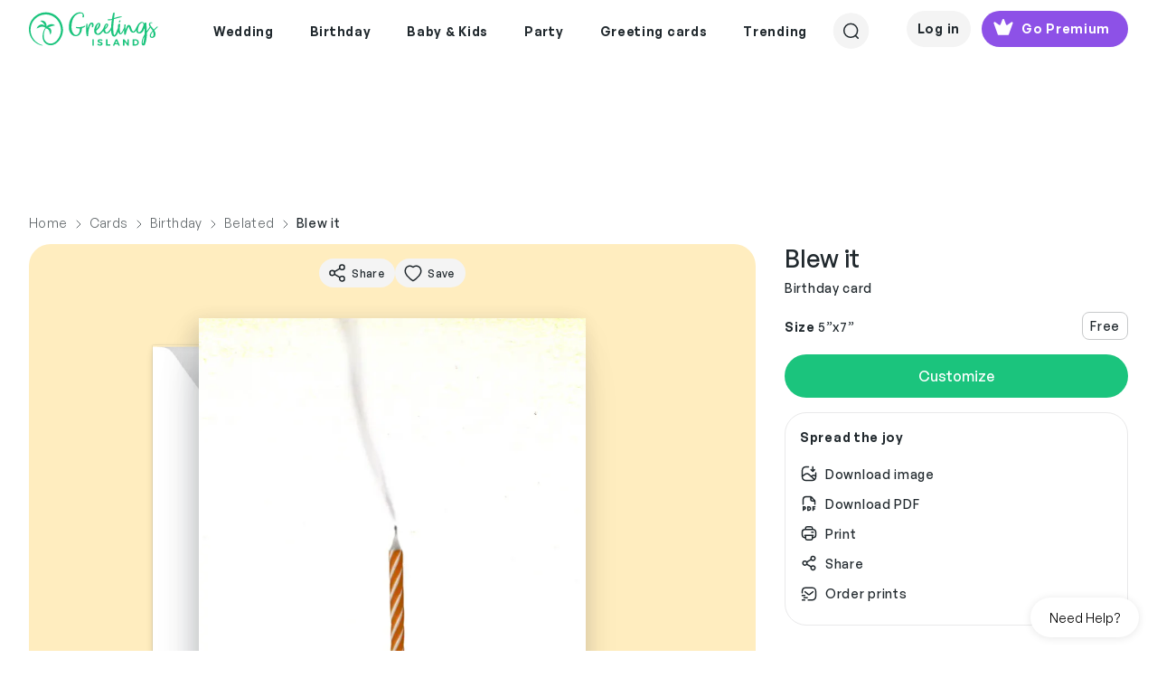

--- FILE ---
content_type: text/javascript
request_url: https://www.greetingsisland.com/bundles/vite/script/assets/EmitterHelper-B0GRMHZn.js
body_size: 142
content:
import{B as t,P as s}from"./index-CEdZH6Uz.js";import{E as i}from"./instance-CZ03bwFA.js";class a extends t{constructor(){super(...arguments),this.name="EmitterHelper"}dependancies(){return[]}setup(){var r;const e=new s;return(r=window.emitter)!=null||(window.emitter=i),e.resolve(),e.promise}get Emitter(){return window.emitter}}export{a as E};


--- FILE ---
content_type: text/javascript
request_url: https://www.greetingsisland.com/bundles/vite/script/assets/PremiumPurchaseDialog-CmQYTNgr.js
body_size: 14964
content:
var Ot=Object.defineProperty,wt=Object.defineProperties;var Dt=Object.getOwnPropertyDescriptors;var tt=Object.getOwnPropertySymbols;var Ct=Object.prototype.hasOwnProperty,bt=Object.prototype.propertyIsEnumerable;var rt=r=>{throw TypeError(r)};var it=(r,t,e)=>t in r?Ot(r,t,{enumerable:!0,configurable:!0,writable:!0,value:e}):r[t]=e,C=(r,t)=>{for(var e in t||(t={}))Ct.call(t,e)&&it(r,e,t[e]);if(tt)for(var e of tt(t))bt.call(t,e)&&it(r,e,t[e]);return r},J=(r,t)=>wt(r,Dt(t));var Be=(r,t,e)=>t.has(r)||rt("Cannot "+e);var d=(r,t,e)=>(Be(r,t,"read from private field"),e?e.call(r):t.get(r)),_=(r,t,e)=>t.has(r)?rt("Cannot add the same private member more than once"):t instanceof WeakSet?t.add(r):t.set(r,e),S=(r,t,e,i)=>(Be(r,t,"write to private field"),i?i.call(r,e):t.set(r,e),e),he=(r,t,e)=>(Be(r,t,"access private method"),e);import{Y as It,M as Tt,Z as Lt,o as M,B as D,U as X,W as B,i as vt,e as q,$ as Ke,y as je,H as Et,G as Pt,S as st,P as Q,k as Rt,n as At,a0 as nt,a1 as ot,a2 as at,X as jt,x as Nt,V as St,a3 as Ut,a4 as Ne,q as ct,m as Mt,a5 as kt,F as xt,a6 as Vt,t as Ht,E as Gt}from"./index-CEdZH6Uz.js";const et=class et{constructor(){this.name="DialogUtil"}static Get(t){let e=this._dialogMap.get(t);return e&&!e.isDisposed?e:null}static GetActive(){return Array.from(this._dialogMap.values()).filter(e=>!e.isDisposed)}static Create(t){var i;(i=this.Get(t))==null||i.dispose();const e=new t;return this._dialogMap.set(t,e),e}};et._dialogMap=new Map;let lt=et;var A,U,k,Ce,be,ie,re,se,Ie,x;const W=class W extends It{constructor(){super();_(this,A);_(this,U);_(this,k,!1);_(this,Ce,!1);_(this,be,!1);_(this,ie,!1);_(this,re,!1);_(this,se,()=>{!d(this,ie)&&!d(this,k)?this.onClosedDialog():d(this,x)||this.reject("dialogue closed")});_(this,Ie);_(this,x,!1)}get isDisposed(){return d(this,ie)}open(e){if(!d(this,re)&&!d(this,ie)){S(this,re,!0);let i;const s=()=>{i==null||i.dispose(),i=null,d(this,re)&&(this.makeReusable({forceNotReusable:!d(this,k)}),S(this,U,new Tt(d(this,A))),d(this,Ce)||d(this,U).show())};d(this,A)?s():i=this.addEventListener(W.Event_RootDefined,s)}return this}makeReusable(e){var i,s,n;S(this,k,!(e!=null&&e.forceNotReusable)),typeof(e==null?void 0:e.hideModalOnOpen)!="undefined"&&S(this,Ce,!!(e!=null&&e.hideModalOnOpen)),typeof(e==null?void 0:e.disableAutoRejectOnDispose)!="undefined"&&S(this,be,!!(e!=null&&e.disableAutoRejectOnDispose)),(i=d(this,A))==null||i.removeEventListener("hidden.bs.modal",d(this,se)),(s=d(this,A))==null||s.addEventListener("hidden.bs.modal",d(this,se)),!d(this,k)&&d(this,x)&&((n=d(this,U))==null||n.hide())}get parent(){return d(this,Ie)}setParent(e){S(this,Ie,e)}get root(){return d(this,A)}get modal(){return d(this,U)}setRoot(e){d(this,A)||(S(this,A,e),this.dispatchEvent(W.Event_RootDefined,{}))}resolve(e,i){var s;(!d(this,x)||d(this,k))&&(S(this,x,!0),this.dispatchEvent(W.Event_ModalComplete,{action:W.ModalCompleteEnum.RESOLVE,target:this,data:e})),!d(this,k)&&!(e!=null&&e.keepModalOpen)&&((s=d(this,U))==null||s.hide())}reject(e,i){(!d(this,x)||d(this,k))&&(S(this,x,!0),this.dispatchEvent(W.Event_ModalComplete,{action:W.ModalCompleteEnum.REJECT,target:this,data:e})),d(this,k)||(d(this,U)?d(this,U).hide():this.dispose())}get isComplete(){return d(this,x)}onClosedDialog(){this.dispose()}dispose(){var e,i,s;S(this,ie,!0),!d(this,be)&&!d(this,x)&&this.reject("dialogue disposed"),super.dispose(),S(this,re,!1),(e=d(this,A))==null||e.removeEventListener("hidden.bs.modal",d(this,se)),(i=d(this,U))==null||i.hide(),S(this,U,null),S(this,se,null),(s=d(this,A))==null||s.remove(),S(this,A,null)}};A=new WeakMap,U=new WeakMap,k=new WeakMap,Ce=new WeakMap,be=new WeakMap,ie=new WeakMap,re=new WeakMap,se=new WeakMap,Ie=new WeakMap,x=new WeakMap;let I=W;(r=>{class t{}r.ModalCompleteEventType=t,(s=>{s.RESOLVE="resolve",s.REJECT="reject"})(r.ModalCompleteEnum||(r.ModalCompleteEnum={}));class e{constructor(){this.DataType=t,this.EventName="BaseModal_ModalCompleteEventType"}}r.Event_ModalComplete=e;class i extends Lt{constructor(){super(...arguments),this.EventName="BaseModal_RootDefinedEventType"}}r.Event_RootDefined=i})(I||(I={}));var $;class Ft extends I{constructor(){super();_(this,$,[])}get container(){return d(this,$)}addItem(e){d(this,$).push(e),e.setParent(this)}getItem(e){return d(this,$).find(i=>i instanceof e)}dispose(){var e;super.dispose(),(e=d(this,$))==null||e.forEach(i=>i==null?void 0:i.dispose()),d(this,$).length=0}}$=new WeakMap;class z extends Ft{constructor(){super(),this._currentStep=0,this._itemSteps=new Map,this.changeStep(1)}get currentStep(){return this._currentStep}changeStep(t){this._currentStep!==t&&this.container.forEach(i=>{this.notifyItemStep(i,t,this._currentStep)}),this._currentStep=t}notifyItemStep(t,e,i){try{const s=this.getItemStepByInstance(t);isNaN(s)||(s===e&&t.dispatchEvent(z.Event_StepStart,{oldStep:i}),s===i&&i!==e&&t.dispatchEvent(z.Event_StepEnd,{newStep:e}))}catch(s){M.error(s)}}changeToModalStep(t){let e=this.getItemStep(t);isNaN(e)||this.changeStep(e)}defineItemStep(t,e){this._itemSteps.set(t,e)}getItemStep(t){var e;return(e=this._itemSteps)!=null&&e.has(t)?this._itemSteps.get(t):NaN}getItemStepByInstance(t){let e=NaN;for(let i of this._itemSteps.keys())if(t instanceof i){e=this._itemSteps.get(i);break}return e}getItemByStep(t){return this.container.find(e=>this.getItemStepByInstance(e)===t)}addItem(t){super.addItem(t),t.makeReusable({disableAutoRejectOnDispose:!0}),this._currentStep===this.getItemStepByInstance(t)&&this.notifyItemStep(t,this._currentStep,NaN)}}(r=>{class t{}r.StepStartType=t;class e{constructor(){this.DataType=t,this.EventName="BaseModal_StepStartType"}}r.Event_StepStart=e;class i{}r.StepEndType=i;class s{constructor(){this.DataType=i,this.EventName="BaseModal_StepEndType"}}r.Event_StepEnd=s})(z||(z={}));var me;class qt extends I{constructor(){super();_(this,me)}open(e){return S(this,me,e),this.activate(),this}activate(){return this._authenticationPromise=window.giAuth.authenticate(C({},d(this,me)?d(this,me):{})).then(()=>this.onAuthenticationComplete(),e=>this.onAuthenticationFailed(e))}onAuthenticationComplete(){this.resolve()}onAuthenticationFailed(e){this.reject(e)}}me=new WeakMap;class Fe extends I{constructor(){super()}setConfig(t){this.config=t}}class pe extends Fe{constructor(){super(),this.addEventListener(z.Event_StepStart,t=>{var s;const e=this.config.selectedPlan;(s=this._authenticationModal)==null||s.dispose();let i=this._authenticationModal=new qt().open({previousStep:"offering modal",offerModalPlanType:e.type});i.activate(),i.addEventListener(I.Event_ModalComplete,async n=>{var u,g;let c;if(n.action===I.ModalCompleteEnum.RESOLVE){let p=D.Get(X);try{await window.giAuth.checkUserEmail(p.getCustomData())}catch(v){c=`checkUserEmail: ${v}`}if(!c){var h=!0;if((u=this.config.templateDetails)!=null&&u.id){var m=await B.Premium_ShouldPayForCard(this.config.templateDetails.id).fetch().requestPromise;m.ok&&(h=(g=await m.json())==null?void 0:g.shouldPay)}this.resolve({alreadyPaid:p.getCustomData().isPremium||!h},I.Event_ModalComplete)}}else c=`authentication: ${n.data}`;c&&(vt()&&console.log(`PremiumAuthenticationModal: Reject - ${c}`),this.reject(c))})})}open(){return this}dispose(){var t;(t=this._authenticationModal)==null||t.dispose(),super.dispose()}}(r=>{class t{}r.Resolve=t})(pe||(pe={}));let dt=!1;function Bt(){dt||(q.addDefintion(V.Offer_PlanSource),q.addDefintion(V.Offer_Source),q.addDefintion(V.Payment_View),q.addDefintion(V.Payment_Purchase),dt=!0)}var fe;(r=>{(n=>{n.Navbar="navbar",n.RemoveWatermark="remove watermark",n.InvitationUpgrade="invitation upgrade",n.CardUpgrade="card upgrade",n.MemberChange="member change",n.MemberCreate="member create",n.Direct="direct"})(r.EnumOfferSource||(r.EnumOfferSource={}));class t extends Ke.Page{constructor(){super(...arguments),this.source=void 0}}r.Offer_Source=t;class e extends Ke.Page{constructor(){super(...arguments),this.source=void 0,this.planType=void 0}}r.Offer_PlanSource=e;class i extends Ke.Page{constructor(){super(...arguments),this.sourceModal=void 0,this.planType=void 0}}r.Payment_View=i;class s extends i{constructor(){super(...arguments),this.paymentMethod=void 0,this.productName=void 0,this.productPrice=void 0,this.isDesignerSeries=void 0}}r.Payment_Complete=s})(fe||(fe={}));var V;(r=>{r.Offer_Source=new je("premium.offer-source",fe.Offer_Source),r.Offer_PlanSource=new je("premium.offer-planSource",fe.Offer_PlanSource),r.Payment_View=new je("premium.payment-view",fe.Payment_View),r.Payment_Purchase=new je("premium.payment-purchase",fe.Payment_Complete)})(V||(V={}));const te=class te{supportsDuration(t){return t&&t.length>0&&!!this.supportedPriceGroups.find(e=>e.includes(t.toLowerCase()))}static getPurchaseTypeFromPlanTypeGroup(t){if(!t)throw new Error("duration must be defined.");return t===te.PURCHASEDURATION_SINGLE?te.PurchaseType.Single:te.PurchaseType.Subscription}};te.PURCHASEDURATION_SINGLE="single",te.PURCHASEDURATION_SUBSCRIPTION="monthlyyearly";let T=te;(r=>{(i=>{i.Subscription="subscription",i.Single="single"})(r.PurchaseType||(r.PurchaseType={}));class t{}r.PurchaseRequestDto=t;class e{}r.PurchaseSubmitDataDto=e})(T||(T={}));const ut={ON_SELECTION:"onSelection",ON_LOGIN_CLICK:"onLoginClick"},Kt={CLOSED:"closed"};var xe,Ve;class ze extends Fe{constructor(){super();_(this,xe,e=>{e.detail!==Kt.CLOSED?(this.config.selectedPlan=this.config.planDetails.find(i=>i.type==e.detail),this.config.purchaseType=T.getPurchaseTypeFromPlanTypeGroup(this.config.selectedPlan.type),D.OnInitialized(Pt,i=>{i.triggerSelectPromotion({items:[{item_list_id:this.config.selectedPlan.duration,promotion_id:this.config.openOptions.source}]})}),q.publish(V.Offer_PlanSource,"Offering modal continue click",{source:this.config.openOptions.source,planType:this.config.selectedPlan.type}),this.resolve()):this.reject("offerModal closed")});_(this,Ve,e=>{this.resolve({jumpToLogin:!0}),q.publish(V.Offer_Source,"Offering modal login click",{source:this.config.openOptions.source})});this.addEventListener(I.Event_RootDefined,()=>this.onRootDefined()),this.addEventListener(z.Event_StepStart,()=>this.onStepStart())}get dialogElement(){return this.root.querySelector("#offer-modal-dialog")}get offerModalElement(){return this.dialogElement.querySelector("vwc-offer-modal")}onRootDefined(){try{window.customElements.whenDefined("vwc-offer-modal").then(e=>{const i=Et(` <style>
                        @media only screen and (max-width: 767px) {
                            .plan { margin-top:0 !important; }
                        }
                    </style>`);this.offerModalElement.addEventListener(ut.ON_SELECTION,d(this,xe)),this.offerModalElement.addEventListener(ut.ON_LOGIN_CLICK,d(this,Ve)),this.offerModalElement.shadowRoot.appendChild(i)})}catch(e){this.reject(e)}}onStepStart(){q.publish(V.Offer_Source,"Offering modal view",{source:this.config.openOptions.source})}}xe=new WeakMap,Ve=new WeakMap;class zt extends D{constructor(){super(...arguments),this.name="BluesnapScriptLoader"}dependancies(){return[st]}setup(){let t=new Q;return D.Get(st).getOrLoadWithRetry({path:document.querySelector("#bsDomain").value+"web-sdk/5/bluesnap.js",attempts:3,retryDelay:1e3,overwrite:!0}).then(()=>t.resolve()).catch(i=>t.reject(i)),t.promise}}var Te,Le,Re,ge,K,We,Ue;const He=class He extends T{constructor(){super(...arguments);_(this,K);_(this,Te);_(this,Le);_(this,Re);_(this,ge)}get provider(){return He.PROVIDER_ID}get supportedPriceGroups(){return[T.PURCHASEDURATION_SINGLE,T.PURCHASEDURATION_SUBSCRIPTION]}async config(){var e;try{let i=this.initState;if(!(i!=null&&i.initialized))i&&(this.initState.loading=!1,(e=this.initState.request)==null||e.abortController.abort());else return!0;if(i=this.initState={loading:!0,request:null,initialized:!1},await D.GetOrAdd(zt).initPromise,i.loading){let n=await(i.request=B.Premium_GetHostedFieldsToken.fetch()).requestPromise;const{success:c,token:h}=await n.json();if(c){S(this,Te,h);const u=(()=>{const g=(p,v)=>{this.getField(p).classList.toggle("hosted-field-focus",v)};return{token:h,"3DS":!0,onFieldEventHandler:{onFocus:p=>{g(p,!0),this.processError({tagId:p,clear:!0})},onBlur:p=>{g(p,!1)},onError:(p,v,w,Y,G)=>{var b;g(p,!1),this.processError({tagId:p,error:w}),(b=D.Get(Rt))==null||b.getLogger(At.Premium).addBreadbcrumb({category:"bluesnap",message:"Bluesnap: onFieldHandler: onError",data:{tagId:p,errorCode:v,errorDescription:w,eventOrigin:Y,updateAccessibilityError:G}})},onType:()=>{},onValid:p=>{g(p,!1),this.processError({tagId:p})}},style:{input:{"font-size":"1em","font-family":"Arial",color:"#181819"},":focus":{color:"#181819"},span:{"line-height":"1.8"},"::placeholder":{"font-style":"italic",color:"#606062"}},ccnPlaceHolder:"1111 2222 3333 4444",cvvPlaceHolder:"123",expPlaceHolder:"MM/YY",expDropDownSelector:!1}})();return window.bluesnap.hostedPaymentFieldsCreate(u),!0}else throw new Error("can't get token")}}catch(i){M.error(i)}return!1}get targetElement(){return d(this,Re)}get allFields(){var e;return(e=d(this,Le))!=null?e:S(this,Le,Array.from(this.targetElement.querySelectorAll("[data-bluesnap]")))}get allTags(){return this.allFields.map(e=>e.dataset.bluesnap).filter(e=>!!e)}getField(e){return this.allFields.find(i=>i.dataset.bluesnap==e)}getFieldError(e){return this.targetElement.querySelector("#"+e+"-error")}processError({tagId:e,error:i,clear:s}){var u,g,p;const n=this.getField(e),c="hosted-field-valid",h="hosted-field-invalid";n.classList.toggle(c,!i&&!s),n.classList.toggle(h,!!i&&!s);const m=this.getFieldError(e);if(m.style.display=i?"":"none",i)(u=d(this,ge))==null||u.call(this,!i);else{const v=(g=this.allTags)==null?void 0:g.find(w=>w===e?!1:this.getField(w).classList.contains(h));(p=d(this,ge))==null||p.call(this,!v)}}start(e){S(this,ge,e.validation),S(this,Re,e.target),he(this,K,Ue).call(this,!0),this.config()}processPayment(e,i){const s=new Q;if(e.isUpgrade)B.Premium_PaymentComplete({purchaseType:e.purchaseType,id:e.id,additionalData:e.additionalData}).fetch().requestPromise.then(async n=>{var c;if(n.status<400)s.resolve(await n.json());else{let h="";try{h=(c=await(n==null?void 0:n.json()))==null?void 0:c.message}catch(m){M.error(m)}throw new Error(`request failed: ${h}`)}}).catch(n=>s.reject(n));else if(!he(this,K,Ue).call(this))s.reject();else{const n={amount:e.price,currency:e.currency};try{window.bluesnap.hostedPaymentFieldsSubmitData(({cardData:c,error:h})=>{if(h){let m="";h.forEach(u=>{u.tagId?this.processError({tagId:u.tagId,error:u.errorDescription}):m+=u.errorDescription}),s.reject(m.length>0?m:null)}else{const{firstName:m,lastName:u}=he(this,K,We).call(this);B.Premium_PaymentComplete({paymentProvider:this.provider,purchaseType:e.purchaseType,id:e.id,paymentToken:JSON.stringify({token:d(this,Te),firstName:m,lastName:u}),additionalData:e.additionalData}).fetch().requestPromise.then(async g=>{var p;if(g.status<400)s.resolve(await g.json());else{let v="";try{v=(p=await(g==null?void 0:g.json()))==null?void 0:p.message}catch(w){M.error(w)}throw new Error(`request failed: ${v}`)}}).catch(g=>s.reject(g))}},n)}catch(c){M.error(c),s.reject("Not yet initialized please wait.")}}return s.promise}dispose(){var e;this.initState&&(this.initState.initialized=!1,this.initState.loading=!1,(e=this.initState.request)==null||e.abortController.abort()),this.initState=null}};Te=new WeakMap,Le=new WeakMap,Re=new WeakMap,ge=new WeakMap,K=new WeakSet,We=function(){var n;const e=this.targetElement.querySelector("input#name"),i=((n=e==null?void 0:e.value)!=null?n:"").replace(/\s+/g," ");e.value=i;let s=i.trim().split(/\s+/);if(s.length>1){let c=s[s.length-1];return s.length--,{firstName:s.join(" "),lastName:c,valid:!0,element:e}}return{valid:!1,element:e}},Ue=function(e){const i=he(this,K,We).call(this);return i.valid?!0:(i.element.onblur=()=>he(this,K,Ue).call(this),i.element.onfocus=()=>this.processError({tagId:"name"}),this.processError({tagId:"name",error:e?null:"invalid"}),!1)},He.PROVIDER_ID="bluesnap";let Me=He;var ye;const Ge=class Ge extends T{constructor(){super(...arguments);_(this,ye)}start(e){}dispose(){var e;(e=d(this,ye))==null||e.close(),S(this,ye,null)}get provider(){return Ge.PROVIDER_ID}get supportedPriceGroups(){return[T.PURCHASEDURATION_SINGLE,T.PURCHASEDURATION_SUBSCRIPTION]}processPayment(e,i){const s=new Q;try{const n=S(this,ye,window.open("","Payment Dialog","width=500, height=500, menubar=no, toolbar=no"));if(n)n.document.documentElement.innerHTML=nt("Opening Paypal...",{color:"#0084B4"}),B.Premium_RequestExternalAuthorization(J(C({},e),{paymentProvider:this.provider})).fetch().requestPromise.then(c=>c.json()).then(c=>{c.success?(n.document.location=c.url,window.paymentCompleted=h=>{h.success?s.resolve(h):s.reject(h.message)}):n.document.documentElement.innerHTML=nt(`Paypal: Error <br /><small>${c.message}</small>`,{color:"#0084B4"})}).catch(c=>s.reject(c));else throw new Error("Pop-up couldn't be opened")}catch(n){s.reject(n)}return s.promise}};ye=new WeakMap,Ge.PROVIDER_ID="paypal";let $e=Ge;function ht(r,t,e,i,s,n,c){try{var h=r[n](c),m=h.value}catch(u){return void e(u)}h.done?t(m):Promise.resolve(m).then(i,s)}function Yt(r){return function(){var t=this,e=arguments;return new Promise(function(i,s){var n=r.apply(t,e);function c(m){ht(n,i,s,c,h,"next",m)}function h(m){ht(n,i,s,c,h,"throw",m)}c(void 0)})}}function Jt(r,t,e){return(t=Zt(t))in r?Object.defineProperty(r,t,{value:e,enumerable:!0,configurable:!0,writable:!0}):r[t]=e,r}function pt(r,t){var e=Object.keys(r);if(Object.getOwnPropertySymbols){var i=Object.getOwnPropertySymbols(r);t&&(i=i.filter(function(s){return Object.getOwnPropertyDescriptor(r,s).enumerable})),e.push.apply(e,i)}return e}function Ze(r){for(var t=1;t<arguments.length;t++){var e=arguments[t]!=null?arguments[t]:{};t%2?pt(Object(e),!0).forEach(function(i){Jt(r,i,e[i])}):Object.getOwnPropertyDescriptors?Object.defineProperties(r,Object.getOwnPropertyDescriptors(e)):pt(Object(e)).forEach(function(i){Object.defineProperty(r,i,Object.getOwnPropertyDescriptor(e,i))})}return r}function _t(r,t){if(r==null)return{};var e,i,s=Wt(r,t);if(Object.getOwnPropertySymbols){var n=Object.getOwnPropertySymbols(r);for(i=0;i<n.length;i++)e=n[i],t.includes(e)||{}.propertyIsEnumerable.call(r,e)&&(s[e]=r[e])}return s}function Wt(r,t){if(r==null)return{};var e={};for(var i in r)if({}.hasOwnProperty.call(r,i)){if(t.includes(i))continue;e[i]=r[i]}return e}function Xe(){Xe=function(){return t};var r,t={},e=Object.prototype,i=e.hasOwnProperty,s=Object.defineProperty||function(o,a,l){o[a]=l.value},n=typeof Symbol=="function"?Symbol:{},c=n.iterator||"@@iterator",h=n.asyncIterator||"@@asyncIterator",m=n.toStringTag||"@@toStringTag";function u(o,a,l){return Object.defineProperty(o,a,{value:l,enumerable:!0,configurable:!0,writable:!0}),o[a]}try{u({},"")}catch(o){u=function(a,l,y){return a[l]=y}}function g(o,a,l,y){var f=a&&a.prototype instanceof E?a:E,P=Object.create(f.prototype),O=new le(y||[]);return s(P,"_invoke",{value:ce(o,l,O)}),P}function p(o,a,l){try{return{type:"normal",arg:o.call(a,l)}}catch(y){return{type:"throw",arg:y}}}t.wrap=g;var v="suspendedStart",w="suspendedYield",Y="executing",G="completed",b={};function E(){}function j(){}function H(){}var ve={};u(ve,c,function(){return this});var ne=Object.getPrototypeOf,oe=ne&&ne(ne(de([])));oe&&oe!==e&&i.call(oe,c)&&(ve=oe);var N=H.prototype=E.prototype=Object.create(ve);function Ee(o){["next","throw","return"].forEach(function(a){u(o,a,function(l){return this._invoke(a,l)})})}function ae(o,a){function l(f,P,O,L){var R=p(o[f],o,P);if(R.type!=="throw"){var ue=R.arg,Se=ue.value;return Se&&typeof Se=="object"&&i.call(Se,"__await")?a.resolve(Se.__await).then(function(ee){l("next",ee,O,L)},function(ee){l("throw",ee,O,L)}):a.resolve(Se).then(function(ee){ue.value=ee,O(ue)},function(ee){return l("throw",ee,O,L)})}L(R.arg)}var y;s(this,"_invoke",{value:function(f,P){function O(){return new a(function(L,R){l(f,P,L,R)})}return y=y?y.then(O,O):O()}})}function ce(o,a,l){var y=v;return function(f,P){if(y===Y)throw Error("Generator is already running");if(y===G){if(f==="throw")throw P;return{value:r,done:!0}}for(l.method=f,l.arg=P;;){var O=l.delegate;if(O){var L=Ae(O,l);if(L){if(L===b)continue;return L}}if(l.method==="next")l.sent=l._sent=l.arg;else if(l.method==="throw"){if(y===v)throw y=G,l.arg;l.dispatchException(l.arg)}else l.method==="return"&&l.abrupt("return",l.arg);y=Y;var R=p(o,a,l);if(R.type==="normal"){if(y=l.done?G:w,R.arg===b)continue;return{value:R.arg,done:l.done}}R.type==="throw"&&(y=G,l.method="throw",l.arg=R.arg)}}}function Ae(o,a){var l=a.method,y=o.iterator[l];if(y===r)return a.delegate=null,l==="throw"&&o.iterator.return&&(a.method="return",a.arg=r,Ae(o,a),a.method==="throw")||l!=="return"&&(a.method="throw",a.arg=new TypeError("The iterator does not provide a '"+l+"' method")),b;var f=p(y,o.iterator,a.arg);if(f.type==="throw")return a.method="throw",a.arg=f.arg,a.delegate=null,b;var P=f.arg;return P?P.done?(a[o.resultName]=P.value,a.next=o.nextLoc,a.method!=="return"&&(a.method="next",a.arg=r),a.delegate=null,b):P:(a.method="throw",a.arg=new TypeError("iterator result is not an object"),a.delegate=null,b)}function qe(o){var a={tryLoc:o[0]};1 in o&&(a.catchLoc=o[1]),2 in o&&(a.finallyLoc=o[2],a.afterLoc=o[3]),this.tryEntries.push(a)}function Pe(o){var a=o.completion||{};a.type="normal",delete a.arg,o.completion=a}function le(o){this.tryEntries=[{tryLoc:"root"}],o.forEach(qe,this),this.reset(!0)}function de(o){if(o||o===""){var a=o[c];if(a)return a.call(o);if(typeof o.next=="function")return o;if(!isNaN(o.length)){var l=-1,y=function f(){for(;++l<o.length;)if(i.call(o,l))return f.value=o[l],f.done=!1,f;return f.value=r,f.done=!0,f};return y.next=y}}throw new TypeError(typeof o+" is not iterable")}return j.prototype=H,s(N,"constructor",{value:H,configurable:!0}),s(H,"constructor",{value:j,configurable:!0}),j.displayName=u(H,m,"GeneratorFunction"),t.isGeneratorFunction=function(o){var a=typeof o=="function"&&o.constructor;return!!a&&(a===j||(a.displayName||a.name)==="GeneratorFunction")},t.mark=function(o){return Object.setPrototypeOf?Object.setPrototypeOf(o,H):(o.__proto__=H,u(o,m,"GeneratorFunction")),o.prototype=Object.create(N),o},t.awrap=function(o){return{__await:o}},Ee(ae.prototype),u(ae.prototype,h,function(){return this}),t.AsyncIterator=ae,t.async=function(o,a,l,y,f){f===void 0&&(f=Promise);var P=new ae(g(o,a,l,y),f);return t.isGeneratorFunction(a)?P:P.next().then(function(O){return O.done?O.value:P.next()})},Ee(N),u(N,m,"Generator"),u(N,c,function(){return this}),u(N,"toString",function(){return"[object Generator]"}),t.keys=function(o){var a=Object(o),l=[];for(var y in a)l.push(y);return l.reverse(),function f(){for(;l.length;){var P=l.pop();if(P in a)return f.value=P,f.done=!1,f}return f.done=!0,f}},t.values=de,le.prototype={constructor:le,reset:function(o){if(this.prev=0,this.next=0,this.sent=this._sent=r,this.done=!1,this.delegate=null,this.method="next",this.arg=r,this.tryEntries.forEach(Pe),!o)for(var a in this)a.charAt(0)==="t"&&i.call(this,a)&&!isNaN(+a.slice(1))&&(this[a]=r)},stop:function(){this.done=!0;var o=this.tryEntries[0].completion;if(o.type==="throw")throw o.arg;return this.rval},dispatchException:function(o){if(this.done)throw o;var a=this;function l(R,ue){return P.type="throw",P.arg=o,a.next=R,ue&&(a.method="next",a.arg=r),!!ue}for(var y=this.tryEntries.length-1;y>=0;--y){var f=this.tryEntries[y],P=f.completion;if(f.tryLoc==="root")return l("end");if(f.tryLoc<=this.prev){var O=i.call(f,"catchLoc"),L=i.call(f,"finallyLoc");if(O&&L){if(this.prev<f.catchLoc)return l(f.catchLoc,!0);if(this.prev<f.finallyLoc)return l(f.finallyLoc)}else if(O){if(this.prev<f.catchLoc)return l(f.catchLoc,!0)}else{if(!L)throw Error("try statement without catch or finally");if(this.prev<f.finallyLoc)return l(f.finallyLoc)}}}},abrupt:function(o,a){for(var l=this.tryEntries.length-1;l>=0;--l){var y=this.tryEntries[l];if(y.tryLoc<=this.prev&&i.call(y,"finallyLoc")&&this.prev<y.finallyLoc){var f=y;break}}f&&(o==="break"||o==="continue")&&f.tryLoc<=a&&a<=f.finallyLoc&&(f=null);var P=f?f.completion:{};return P.type=o,P.arg=a,f?(this.method="next",this.next=f.finallyLoc,b):this.complete(P)},complete:function(o,a){if(o.type==="throw")throw o.arg;return o.type==="break"||o.type==="continue"?this.next=o.arg:o.type==="return"?(this.rval=this.arg=o.arg,this.method="return",this.next="end"):o.type==="normal"&&a&&(this.next=a),b},finish:function(o){for(var a=this.tryEntries.length-1;a>=0;--a){var l=this.tryEntries[a];if(l.finallyLoc===o)return this.complete(l.completion,l.afterLoc),Pe(l),b}},catch:function(o){for(var a=this.tryEntries.length-1;a>=0;--a){var l=this.tryEntries[a];if(l.tryLoc===o){var y=l.completion;if(y.type==="throw"){var f=y.arg;Pe(l)}return f}}throw Error("illegal catch attempt")},delegateYield:function(o,a,l){return this.delegate={iterator:de(o),resultName:a,nextLoc:l},this.method==="next"&&(this.arg=r),b}},t}function $t(r,t){if(typeof r!="object"||!r)return r;var e=r[Symbol.toPrimitive];if(e!==void 0){var i=e.call(r,t);if(typeof i!="object")return i;throw new TypeError("@@toPrimitive must return a primitive value.")}return(t==="string"?String:Number)(r)}function Zt(r){var t=$t(r,"string");return typeof t=="symbol"?t:t+""}var De={CLASSIC:"classic",V1:"v1"},Xt=De.V1,Qt="https://cdn.paddle.com/paddle/paddle.js",ei="https://cdn.paddle.com/paddle/v2/paddle.js",ti={url:Qt},ii={url:ei};function ri(r){return document.querySelector('script[src="'.concat(r,'"]'))||void 0}function si(r){var t=document.createElement("script");t.src=r;var e=document.head||document.body;if(!e)throw new Error("Cannot inject Paddle.js. It needs a <head> or <body> element.");return e.appendChild(t),t}var Ye={classic:void 0,v1:void 0},ni={classic:"PaddleClassic",v1:"PaddleBillingV1"};function oi(r){var t,e=(t=ai(r))===null||t===void 0?void 0:t.url;if(e){var i=Ye[r],s=ni[r];return i!==void 0?i:(Ye[r]=new Promise(function(n,c){if(typeof window=="undefined"){n(void 0);return}if(window[s]){n(window[s]);return}try{var h=ri(e);h||(h=si(e)),h.addEventListener("load",function(){window[s]?n(window[s]):c(new Error("Paddle.js not available"))}),h.addEventListener("error",function(){c(new Error("Failed to load Paddle.js - ".concat(r)))})}catch(m){c(m);return}}),Ye[r])}}function ai(r){if(r===De.CLASSIC)return ti;if(r===De.V1)return ii;console.error("[Paddle] Unknown Paddle Version")}var ci=["environment","version"],li=["environment","version"];function di(r,t){var e=r.environment;r.version;var i=_t(r,ci);try{e&&t.Environment.set(e),t.Initialized?t.Update(Ze({},i)):t.Initialize(Ze({},i))}catch(s){console.warn("[Paddle] Paddle Initialization failed. Please check the inputs",s)}}function ui(r,t){var e=r.environment;r.version;var i=_t(r,li);try{e&&t.Environment.set(e),t.Setup(Ze({},i))}catch(s){console.warn("[Paddle] Paddle Initialization failed. Please check the inputs",s)}}var F;(function(r){r.CHECKOUT_LOADED="checkout.loaded",r.CHECKOUT_CLOSED="checkout.closed",r.CHECKOUT_UPDATED="checkout.updated",r.CHECKOUT_COMPLETED="checkout.completed",r.CHECKOUT_ERROR="checkout.error",r.CHECKOUT_FAILED="checkout.failed",r.CHECKOUT_ITEMS_UPDATED="checkout.items.updated",r.CHECKOUT_ITEMS_REMOVED="checkout.items.removed",r.CHECKOUT_CUSTOMER_CREATED="checkout.customer.created",r.CHECKOUT_CUSTOMER_UPDATED="checkout.customer.updated",r.CHECKOUT_CUSTOMER_REMOVED="checkout.customer.removed",r.CHECKOUT_PAYMENT_SELECTED="checkout.payment.selected",r.CHECKOUT_PAYMENT_INITIATED="checkout.payment.initiated",r.CHECKOUT_PAYMENT_FAILED="checkout.payment.failed",r.CHECKOUT_DISCOUNT_APPLIED="checkout.discount.applied",r.CHECKOUT_DISCOUNT_REMOVED="checkout.discount.removed"})(F||(F={}));var ft;(function(r){r.DAY="day",r.WEEK="week",r.MONTH="month",r.YEAR="year"})(ft||(ft={}));var mt;(function(r){r.ALIPAY="alipay",r.APPLE_PAY="apple-pay",r.CARD="card",r.GOOGLE_PAY="google-pay",r.IDEAL="ideal",r.PAYPAL="paypal",r.WIRE_TRANSFER="wire-transfer",r.NONE="none"})(mt||(mt={}));var gt;(function(r){r.AMERICAN_EXPRESS="american_express",r.DINERS_CLUB="diners_club",r.DISCOVER="discover",r.JCB="jcb",r.MADA="mada",r.MAESTRO="maestro",r.MASTER_CARD="mastercard",r.UNION_PAY="union_pay",r.VISA="visa",r.UNKNOWN="unknown"})(gt||(gt={}));var yt;(function(r){r.DRAFT="draft",r.READY="ready",r.COMPLETED="completed",r.BILLED="billed",r.canceled="canceled",r.PAST_DUE="past_due"})(yt||(yt={}));function hi(r){return Qe.apply(this,arguments)}function Qe(){return Qe=Yt(Xe().mark(function r(t){var e,i;return Xe().wrap(function(n){for(;;)switch(n.prev=n.next){case 0:return e=(t==null?void 0:t.version)||Xt,n.next=3,oi(e);case 3:if(i=n.sent,!i){n.next=9;break}return t&&(e===De.V1?di(t,i):e===De.CLASSIC&&ui(t,i)),n.abrupt("return",i);case 9:return console.error("[Paddle] Error Loading Paddle"),n.abrupt("return");case 11:case"end":return n.stop()}},r)})),Qe.apply(this,arguments)}const pi={displayMode:"inline",allowLogout:!1,theme:"light",frameTarget:"paddle-checkout-container",frameStyle:"width: 100%; background-color: transparent; border: none;",showAddDiscounts:!1};class fi{constructor(t){var s,n,c;this._isDisposed=!1,this._loaded=new Q,this._complete=new Q,this._config=t,t.token=(s=t.token)!=null?s:document.querySelector("#paddleToken").value;const e=D.Get(X),i={id:(n=e==null?void 0:e.getCustomData())==null?void 0:n.paddleCustomerId,email:(c=e==null?void 0:e.getCookieData())==null?void 0:c.email};this._initialize=hi(C({token:t.token,eventCallback:h=>{var m,u,g,p;vt()&&console.info(`Paddle Event Triggered (Disposed: ${this._isDisposed})`,h),this._isDisposed||(!this._loaded.isComplete&&[F.CHECKOUT_LOADED,F.CHECKOUT_ERROR,F.CHECKOUT_FAILED].includes(h.name)&&this._loaded.resolve(),[F.CHECKOUT_COMPLETED].includes(h.name)&&((m=this._complete)==null||m.resolve(h),(u=this._initialize)==null||u.then(v=>v==null?void 0:v.Checkout.close()).catch(()=>{})),[F.CHECKOUT_FAILED].includes(h.name)&&((g=this._complete)==null||g.reject(h)),(p=t.onCheckoutEvent)==null||p.call(t,h))},pwCustomer:i,debug:ot()!==at.PRODUCTION},ot()!==at.PRODUCTION?{environment:"sandbox"}:{})),jt()&&console.info("Paddle: Initializing",this._initialize.then(()=>{}))}get OnLoaded(){return this._loaded.promise}get OnComplete(){return this._complete.promise}get isDisposed(){return this._isDisposed}async open(t){var e;try{this._openConfig=t;let i=D.GetOrAdd(Nt).getKey("paddle-onepage-2"),s=await this.getCustomerData();const n=D.Get(X).getCookieData(),c=C({settings:J(C(C({},pi),(e=t.overrideSettings)!=null?e:{}),{variant:i=="one-page"?"one-page":"multi-page"})},t.transactionId?{transactionId:t.transactionId}:{customer:s,items:[{priceId:t.priceId,quantity:1}],customData:C({userId:n.user_id},t.customData?t.customData:{})});(await this._initialize).Checkout.open(c)}catch(i){throw this._loaded.isComplete||this._loaded.reject(i),this._complete.reject(i),i}}async getCustomerData(){var s,n;let t,e=this._openConfig;if(e.autoloadCustomer){var i;if(i=await B.Premium_PaddleCustomer.fetch().requestPromise.then(c=>c.json()).catch(()=>null),i)this._openConfig=e=J(C({},e),{autoloadCustomer:!1,customerId:i.customerId,addressId:i.addressId});else{const c=D.Get(X).getCookieData();let h=((n=(s=D.Get(St))==null?void 0:s.data)==null?void 0:n.countryCode)||"US";this._openConfig=e=J(C({},e),{autoloadCustomer:!1,email:c==null?void 0:c.email,countryCode:h})}}return e.customerId&&e.addressId?t={id:e.customerId,address:{id:e.addressId}}:e.email&&(t={email:e.email},e.countryCode&&(t.address={countryCode:e.countryCode})),t}getPricePreview(){var t;return(t=this._initialize)==null?void 0:t.then(e=>{var i;return e==null?void 0:e.PricePreview(C({items:[{priceId:(i=this._openConfig)==null?void 0:i.priceId,quantity:1}]},this.getCustomerData())).then(s=>{var n,c;return(c=(n=s==null?void 0:s.data.details.lineItems)==null?void 0:n[0])==null?void 0:c.formattedTotals.total})})}dispose(){var t;if(!this._isDisposed){if(this._isDisposed=!0,(t=this._initialize)==null||t.then(e=>{if(!e)return;e.Checkout.close()}),this._initialize=null,this._loaded&&!this._loaded.isComplete)try{this._loaded.reject("disposed")}catch(e){M.error(e)}if(this._complete&&!this._complete.isComplete)try{this._complete.reject("disposed")}catch(e){M.error(e)}this._loaded=null,this._complete=null,this._config=null,this._openConfig=null}}}const we=class we extends T{get provider(){return we.PROVIDER_ID}get supportedPriceGroups(){return[T.PURCHASEDURATION_SUBSCRIPTION]}async start(t){const e=new Q;try{let i=!1;this.paddleHelper=new fi({onCheckoutEvent:s=>{var n;F.CHECKOUT_COMPLETED===s.name&&(i=!0),F.CHECKOUT_CLOSED===s.name&&!i&&((n=t==null?void 0:t.onClosed)==null||n.call(t))}}),this.paddleHelper.OnLoaded.then(e.resolve,e.reject)}catch(i){e.reject(i)}return e.promise}async processPayment(t,e){var s,n;const i=new Q;if(t.isUpgrade)e==null||e(!0),B.Premium_PaymentComplete({purchaseType:t.purchaseType,id:t.id,additionalData:t.additionalData}).fetch().requestPromise.then(async c=>{var h;if(e==null||e(!1),c.status<400)i.resolve(await c.json());else{let m="";try{m=(h=await(c==null?void 0:c.json()))==null?void 0:h.message}catch(u){M.error(u)}throw new Error(`${m}`)}}).catch(c=>{e==null||e(!1),i.reject(c)});else{const c=new Q,h=(n=(s=JSON.parse(t.additionalData))==null?void 0:s.fromCardId)==null?void 0:n.toString();this.paddleHelper.OnComplete.then(c.resolve,c.reject),this.paddleHelper.open({autoloadCustomer:!0,priceId:t.id,customData:C({},t.purchaseType===T.PurchaseType.Single&&h?{cardId:h}:{}),overrideSettings:{displayMode:"overlay"}}).catch(c.reject),c.promise.then(m=>{var u;e==null||e(!0),B.Premium_PaymentComplete({paymentProvider:this.provider,purchaseType:t.purchaseType,id:t.purchaseType==we.PurchaseType.Single?(u=JSON.parse(t.additionalData))==null?void 0:u.fromCardId:t.id,paymentToken:m.data.transaction_id,additionalData:JSON.stringify({fromPlanId:t.id})}).fetch().requestPromise.then(async g=>{var v;e==null||e(!1);let p;try{p=await(g==null?void 0:g.json())}catch(w){M.error(w)}if(p&&g.status<400)i.resolve(p);else throw new Error(`request failed: ${(v=p==null?void 0:p.message)!=null?v:p?JSON.stringify(p):g.statusText}`)}).catch(g=>{var p,v,w;e==null||e(!1),i.reject((w=(v=(p=m==null?void 0:m.error)==null?void 0:p.code)!=null?v:g)!=null?w:"Unknown Error")})}).catch(m=>{e==null||e(!1),i.reject(m)})}return i.promise}dispose(){var t;(t=this.paddleHelper)==null||t.dispose()}};we.PROVIDER_ID="paddle";let Oe=we;var Z;class Je extends Fe{constructor(){super();_(this,Z);S(this,Z,[new Me,new $e,new Oe]),this.evaluateValidation=()=>{const e=this.submitBtn,i=!!d(this,Z).filter(s=>{var n;return s.provider==((n=this.config.paymentProvider)==null?void 0:n.toString())}).find(s=>e.classList.contains(`invalid-${s.provider}`));this.config.isValid=!i,this.config.isProcessing&&(this.config.isProcessing=!i)},this.submitPayment=async()=>{var i,s,n,c,h;const e=this.config;if(!this.submitBtn.hasAttribute("disabled")||(i=e.openOptions)!=null&&i.isUpgrade){e.error=null;const m=d(this,Z).find(u=>{var g;return u.provider==((g=e.subscriptionProvider)!=null?g:e.paymentProvider)});m&&(m.provider==Me.PROVIDER_ID&&(e.isProcessing=!0),m.processPayment({id:(n=(s=e.selectedPlan.planId)==null?void 0:s[m.provider])!=null?n:e.templateDetails.id.toString(),purchaseType:e.purchaseType,price:parseFloat(e.selectedPlan.amount),currency:e.selectedPlan.currency,additionalData:JSON.stringify({fromCardId:(c=e.templateDetails)==null?void 0:c.id}),isUpgrade:(h=e.openOptions)==null?void 0:h.isUpgrade},u=>e.isProcessing=u).then(u=>{var g,p,v,w,Y,G,b;e.purchaseType===T.PurchaseType.Subscription&&D.Get(X).markPremium();try{const E=u.data;q.publish(V.Payment_Purchase,"Purchased",J(C({},(g=this.config.openOptions.heapPurchaseCompleteData)!=null?g:{}),{sourceModal:e.openOptions.source,planType:e.selectedPlan.type,paymentMethod:e.paymentProvider,productName:E.name,productPrice:E.price.toString(),isDesignerSeries:(p=e.templateDetails)==null?void 0:p.isDesignerSeries})),D.OnInitialized(X,N=>{const Ee=ae=>{var le,de;var ce=(le=ae.getFirebaseUser())==null?void 0:le.providerData;if(ce){var Ae=ce.filter(o=>o.phoneNumber).map(o=>o.phoneNumber),qe=ce.filter(o=>o.email).map(o=>o.email),Pe=ce.filter(o=>o.displayName).map(o=>{const a=o.displayName.split(" ");return{first_name:a[0],last_name:a[1]}});(de=window.gtag)==null||de.call(window,"set",{user_data:{phone_number:Ae,email:qe,address:Pe}})}};N.addEventListener(X.MODIFIED_EVENT,()=>Ee(N)),Ee(N)}),D.OnInitialized(Pt,N=>{N.triggerPurchase({currency:E.currency,value:E.price,transaction_id:`${E.id}_${e.selectedPlan.type}_${e.paymentProvider}_${new Date().toISOString().slice(0,10)}`,items:[{item_id:E.sku,item_name:E.name,item_category:E.category,quantity:parseInt(E.quantity),affiliation:e.paymentProvider,item_list_id:e.selectedPlan.type,promotion_id:e.openOptions.source,price:E.price}]})});let j=E.price;const H=(v=E.name)==null?void 0:v.toLowerCase();H.includes("monthly")?j*=7.3:H.includes("yearly")&&(j*=2);const ve=this.getVATPercent();j*=1-ve;let ne={order_id:E.id,value:j,currency:E.currency,product_category:E.category,product_name:E.name};E.sku!==null&&(ne.product_id=E.sku),(w=window.pintrk)==null||w.call(window,"track","checkout",ne),(Y=window.uetq)==null||Y.push("event","purchase",{revenue_value:j,currency:E.currency});const oe={send_to:"AW-999108897/W2IZCMGg_6gDEKHitNwD",value:j,currency:E.currency,transaction_id:E.id};(G=window.gtag)==null||G.call(window,"event","conversion",oe),(b=window.fbq)==null||b.call(window,"track","Purchase",{currency:E.currency,value:j})}catch(E){e.error=E,M.error(E)}e.isProcessing=!1,this.resolve()}).catch(u=>{var g;M.error("Payment: submitPayment",u),u&&!Ut.isString(u)&&(u=(g=u.message)!=null?g:JSON.stringify(u)),e.isProcessing=!1,e.error=u}))}},this.addEventListener(I.Event_RootDefined,()=>this.onRootDefined()),this.addEventListener(z.Event_StepStart,()=>this.onStepStart())}setRoot(e){super.setRoot(e.querySelector("#payment-step"))}get submitBtn(){return this.root.querySelector('[data-bluesnap="submitButton"]')}onRootDefined(){this.config.submitPayment=this.submitPayment,this.config.$watch("paymentProvider",(e,i)=>{var s;this.evaluateValidation(),this.config.selectedPlan.calculatedValue=null,e===Oe.PROVIDER_ID&&!((s=this.config.openOptions)!=null&&s.isUpgrade)&&this.submitPayment()})}onStepStart(){var s,n,c,h,m;let e=[];d(this,Z).forEach(u=>{var g=u.start({target:this.root.querySelector(`.payment-options.${u.provider}`),validation:p=>{this.submitBtn.classList.toggle(`invalid-${u.provider}`,!p),this.evaluateValidation()},calculatedValue:p=>{this.config.selectedPlan.calculatedValue=p},onClosed:()=>{this.parent.dispose()}});g&&e.push(g)}),e.length>0&&(this.config.isProcessing=!0,this.root.style.setProperty("opacity","0")),Promise.allSettled(e).then(()=>{this.config.isProcessing=!1,this.root.style.removeProperty("opacity")});var i=[Ne.PurchaseProviderType.Paddle,Ne.PurchaseProviderType.Bluesnap,Ne.PurchaseProviderType.Paypal];(h=(c=this.config).paymentProvider)!=null||(c.paymentProvider=(n=i.find(u=>{var g,p;return(p=(g=this.config.selectedPlan)==null?void 0:g.planId)==null?void 0:p[u]}))!=null?n:!((s=this.config.selectedPlan)!=null&&s.planId)&&i[0]),(m=this.config.openOptions)!=null&&m.isUpgrade?(this.config.step=2.5,this.submitPayment()):this.config.paymentProvider===Oe.PROVIDER_ID&&this.submitPayment(),q.publish(V.Payment_View,"Payment method modal view",{sourceModal:this.config.openOptions.source,planType:this.config.selectedPlan.type})}getVATPercent(){let e=.1;switch(D.Get(St).data.countryCode){case"HK":e=0;break;case"TW":e=.05;break;case"TH":e=.07;break;case"US":case"CH":e=.08;break;case"SG":e=.09;break;case"JP":case"KR":case"CA":e=.1;break;case"ZA":case"NZ":e=.15;break;case"MX":e=.16;break;case"IL":e=.17;break;case"IN":e=.18;break;case"CO":e=.19;break;case"GB":case"BR":case"TR":case"UA":e=.2;break;case"AR":case"CZ":case"HU":case"RO":case"BG":case"HR":e=.21;break;case"PL":e=.23;break;case"DK":case"NO":case"SE":e=.25;break;case"EU":case"FR":case"DE":case"IT":case"ES":case"NL":case"BE":case"AT":case"PT":case"FI":case"IE":case"GR":case"LU":case"MT":case"CY":case"SK":case"SI":case"EE":case"LV":case"LT":case"IS":case"LI":case"MC":case"SM":case"VA":e=.21;break;default:e=.1;break}return e}dispose(){var e;(e=d(this,Z))==null||e.forEach(i=>i.dispose()),super.dispose()}}Z=new WeakMap;class _e extends Fe{constructor(){super()}}class yi extends z{constructor(){super(),D.GetOrAdd(ct),Bt()}open(t){return Mt.data("PremiumPurchaseData",e=>{const i=this;return J(C(C({selectedPlan:new ke.PlanDetails,paymentProvider:null,purchaseType:null,paymentToken:null,isProcessing:!1,isValid:!1,submitPayment:async()=>{},step:0,error:null},e),e.templateDetails?{}:{templateDetails:new ke.TemplateDetails}),{openOptions:C({},t!=null?t:{}),async init(){const s=i.configData=this;s.vwcOfferConfig.displayedInModal=s.isMobile=window.innerWidth>768,s.vwcOfferConfig.trustpilot="Horizontal";var n=D.GetOrAdd(X);await n.initPromise,s.vwcOfferConfig.showLoginAccess=kt(xt.CARD_EDITOR)&&!n.authenticated,!s.shouldPay&&!s.openOptions.isUpgrade&&(i.resolve(),i.dispose())}})}),B.Premium_PremiumDialog(t.cardId).fetch().requestPromise.then(async e=>{try{await D.GetOrAdd(ct).initPromise;let i=await e.text();const s=Et(`${i}`);document.body.appendChild(s),await Vt(s),this.isDisposed?document.body.removeChild(s):(this.setRoot(s),this.initialize(s),super.open())}catch(i){M.error("PremiumPurchaseDialog: Error loading page",i),this.reject(i)}}),this}initialize(t){this.defineItemStep(ze,1),this.defineItemStep(pe,2),this.defineItemStep(Je,3),this.defineItemStep(_e,4);const e=[new ze,new pe,new Je,new _e];for(var i=0;i<e.length;i++){const s=e[i];s.setConfig(this.configData),s.setRoot(t),this.addItem(s),s.open(),s.addEventListener(I.Event_ModalComplete,n=>{var h,m,u,g;const c=n.data;if(c!=null&&c.alreadyPaid&&!((h=this.configData.openOptions)!=null&&h.isUpgrade))this.resolve(),this.dispose();else{if(c!=null&&c.jumpToLogin)this.hasJumpedToLogin=!0,this.changeStep(this.getItemStep(pe));else if(n.action===I.ModalCompleteEnum.RESOLVE&&this.hasJumpedToLogin&&this.currentStep===this.getItemStep(pe))this.hasJumpedToLogin=!1,this.changeStep(this.getItemStep(ze)),this.configData.vwcOfferConfig.showLoginAccess=!1;else if(this.currentStep===this.getItemStep(Je)&&((m=this.configData.openOptions)!=null&&m.isUpgrade))this.resolve(),this.dispose();else if(this.currentStep!==this.getItemStep(_e))if(n.action===I.ModalCompleteEnum.RESOLVE){const v=this.getItemStepByInstance(n.target)+1;this.changeStep(v)}else this.reject(n.data);let p;this.currentStep==this.getItemStep(_e)&&!p&&!this.isComplete&&(p=(g=(u=this.configData.openOptions).postPurchasePromise)==null?void 0:g.call(u,this.getResolveData()),p?(this.configData.isProcessing=!0,p.finally(()=>{this.configData.isProcessing=!1,this.resolve()})):this.resolve())}})}this.changeStep(1)}addItem(t){t.makeReusable({hideModalOnOpen:!0}),super.addItem(t)}changeStep(t){this.configData&&(this.configData.step=t,this.configData.selectedPlan.calculatedValue=null),super.changeStep(t)}getResolveData(){var t,e,i;return Object.freeze({plan:(e=(t=this.configData.selectedPlan)==null?void 0:t.type)!=null?e:Ht.SINGLE,cardId:(i=this.configData.templateDetails)==null?void 0:i.id,shouldPay:this.configData.shouldPay})}resolve(){if(!this.isComplete){const t=this.getResolveData();Gt.publish(Ne.Event_PurchaseComplete,t),super.resolve(J(C({},t),{keepModalOpen:!0}))}}dispose(){this.isComplete||this.currentStep==this.getItemStep(_e)&&this.resolve(),super.dispose()}}var ke;(r=>{class t{}r.TemplateDetails=t;class e{}r.Currency=e;class i{constructor(){this.planId=new Map}}r.PlanDetails=i})(ke||(ke={}));export{qt as A,I as B,lt as D,yi as P,z as S,zt as a,fi as b};


--- FILE ---
content_type: application/javascript; charset=UTF-8
request_url: https://www.greetingsisland.com/cdn-cgi/challenge-platform/h/g/scripts/jsd/fd468eb09fcf/main.js?
body_size: 4768
content:
window._cf_chl_opt={uTFG0:'g'};~function(s3,V,U,C,X,o,L,z){s3=J,function(n,K,sI,s2,i,a){for(sI={n:567,K:503,i:498,a:476,j:548,k:463,c:504,W:566,N:519,S:459,E:506},s2=J,i=n();!![];)try{if(a=parseInt(s2(sI.n))/1*(parseInt(s2(sI.K))/2)+parseInt(s2(sI.i))/3+parseInt(s2(sI.a))/4*(parseInt(s2(sI.j))/5)+parseInt(s2(sI.k))/6*(parseInt(s2(sI.c))/7)+-parseInt(s2(sI.W))/8*(-parseInt(s2(sI.N))/9)+-parseInt(s2(sI.S))/10+-parseInt(s2(sI.E))/11,a===K)break;else i.push(i.shift())}catch(j){i.push(i.shift())}}(s,517057),V=this||self,U=V[s3(520)],C={},C[s3(521)]='o',C[s3(549)]='s',C[s3(514)]='u',C[s3(474)]='z',C[s3(553)]='n',C[s3(468)]='I',C[s3(469)]='b',X=C,V[s3(565)]=function(K,i,j,W,sk,sq,sj,s8,S,E,y,R,Z,O){if(sk={n:495,K:480,i:482,a:532,j:529,k:545,c:532,W:529,N:560,S:473,E:526,y:562,R:546},sq={n:477,K:526,i:457},sj={n:505,K:556,i:466,a:465},s8=s3,null===i||void 0===i)return W;for(S=A(i),K[s8(sk.n)][s8(sk.K)]&&(S=S[s8(sk.i)](K[s8(sk.n)][s8(sk.K)](i))),S=K[s8(sk.a)][s8(sk.j)]&&K[s8(sk.k)]?K[s8(sk.c)][s8(sk.W)](new K[(s8(sk.k))](S)):function(Q,s9,P){for(s9=s8,Q[s9(sq.n)](),P=0;P<Q[s9(sq.K)];Q[P]===Q[P+1]?Q[s9(sq.i)](P+1,1):P+=1);return Q}(S),E='nAsAaAb'.split('A'),E=E[s8(sk.N)][s8(sk.S)](E),y=0;y<S[s8(sk.E)];R=S[y],Z=v(K,i,R),E(Z)?(O=Z==='s'&&!K[s8(sk.y)](i[R]),s8(sk.R)===j+R?N(j+R,Z):O||N(j+R,i[R])):N(j+R,Z),y++);return W;function N(Q,P,s7){s7=J,Object[s7(sj.n)][s7(sj.K)][s7(sj.i)](W,P)||(W[P]=[]),W[P][s7(sj.a)](Q)}},o=s3(517)[s3(569)](';'),L=o[s3(560)][s3(473)](o),V[s3(563)]=function(n,K,sW,ss,i,j,k,W){for(sW={n:488,K:526,i:526,a:479,j:465,k:547},ss=s3,i=Object[ss(sW.n)](K),j=0;j<i[ss(sW.K)];j++)if(k=i[j],k==='f'&&(k='N'),n[k]){for(W=0;W<K[i[j]][ss(sW.i)];-1===n[k][ss(sW.a)](K[i[j]][W])&&(L(K[i[j]][W])||n[k][ss(sW.j)]('o.'+K[i[j]][W])),W++);}else n[k]=K[i[j]][ss(sW.k)](function(N){return'o.'+N})},z=function(sZ,sR,sy,sE,sS,su,sM,K,i,a){return sZ={n:489,K:515},sR={n:460,K:465,i:534,a:460,j:456},sy={n:526},sE={n:512},sS={n:526,K:456,i:505,a:556,j:466,k:505,c:466,W:512,N:465,S:465,E:465,y:460,R:460,Z:505,O:465,l:512,Q:465,P:512,h:460,b:465,B:465,F:534},su={n:516,K:456},sM=s3,K=String[sM(sZ.n)],i={'h':function(j){return j==null?'':i.g(j,6,function(k,sn){return sn=J,sn(su.n)[sn(su.K)](k)})},'g':function(j,W,N,sK,S,E,y,R,Z,O,Q,P,B,F,x,H,s0,s1){if(sK=sM,null==j)return'';for(E={},y={},R='',Z=2,O=3,Q=2,P=[],B=0,F=0,x=0;x<j[sK(sS.n)];x+=1)if(H=j[sK(sS.K)](x),Object[sK(sS.i)][sK(sS.a)][sK(sS.j)](E,H)||(E[H]=O++,y[H]=!0),s0=R+H,Object[sK(sS.k)][sK(sS.a)][sK(sS.c)](E,s0))R=s0;else{if(Object[sK(sS.k)][sK(sS.a)][sK(sS.j)](y,R)){if(256>R[sK(sS.W)](0)){for(S=0;S<Q;B<<=1,F==W-1?(F=0,P[sK(sS.N)](N(B)),B=0):F++,S++);for(s1=R[sK(sS.W)](0),S=0;8>S;B=1.35&s1|B<<1,F==W-1?(F=0,P[sK(sS.S)](N(B)),B=0):F++,s1>>=1,S++);}else{for(s1=1,S=0;S<Q;B=B<<1|s1,W-1==F?(F=0,P[sK(sS.N)](N(B)),B=0):F++,s1=0,S++);for(s1=R[sK(sS.W)](0),S=0;16>S;B=B<<1|s1&1,W-1==F?(F=0,P[sK(sS.E)](N(B)),B=0):F++,s1>>=1,S++);}Z--,0==Z&&(Z=Math[sK(sS.y)](2,Q),Q++),delete y[R]}else for(s1=E[R],S=0;S<Q;B=B<<1|s1&1,W-1==F?(F=0,P[sK(sS.S)](N(B)),B=0):F++,s1>>=1,S++);R=(Z--,Z==0&&(Z=Math[sK(sS.R)](2,Q),Q++),E[s0]=O++,String(H))}if(R!==''){if(Object[sK(sS.Z)][sK(sS.a)][sK(sS.j)](y,R)){if(256>R[sK(sS.W)](0)){for(S=0;S<Q;B<<=1,W-1==F?(F=0,P[sK(sS.O)](N(B)),B=0):F++,S++);for(s1=R[sK(sS.l)](0),S=0;8>S;B=1&s1|B<<1,W-1==F?(F=0,P[sK(sS.S)](N(B)),B=0):F++,s1>>=1,S++);}else{for(s1=1,S=0;S<Q;B=s1|B<<1,W-1==F?(F=0,P[sK(sS.Q)](N(B)),B=0):F++,s1=0,S++);for(s1=R[sK(sS.P)](0),S=0;16>S;B=B<<1|s1&1.55,W-1==F?(F=0,P[sK(sS.S)](N(B)),B=0):F++,s1>>=1,S++);}Z--,0==Z&&(Z=Math[sK(sS.h)](2,Q),Q++),delete y[R]}else for(s1=E[R],S=0;S<Q;B=1&s1|B<<1,W-1==F?(F=0,P[sK(sS.b)](N(B)),B=0):F++,s1>>=1,S++);Z--,Z==0&&Q++}for(s1=2,S=0;S<Q;B=B<<1.19|1.51&s1,F==W-1?(F=0,P[sK(sS.E)](N(B)),B=0):F++,s1>>=1,S++);for(;;)if(B<<=1,W-1==F){P[sK(sS.B)](N(B));break}else F++;return P[sK(sS.F)]('')},'j':function(j,si){return si=sM,null==j?'':''==j?null:i.i(j[si(sy.n)],32768,function(k,sV){return sV=si,j[sV(sE.n)](k)})},'i':function(j,W,N,sU,S,E,y,R,Z,O,Q,P,B,F,x,H,s1,s0){for(sU=sM,S=[],E=4,y=4,R=3,Z=[],P=N(0),B=W,F=1,O=0;3>O;S[O]=O,O+=1);for(x=0,H=Math[sU(sR.n)](2,2),Q=1;H!=Q;s0=B&P,B>>=1,B==0&&(B=W,P=N(F++)),x|=Q*(0<s0?1:0),Q<<=1);switch(x){case 0:for(x=0,H=Math[sU(sR.n)](2,8),Q=1;Q!=H;s0=B&P,B>>=1,0==B&&(B=W,P=N(F++)),x|=(0<s0?1:0)*Q,Q<<=1);s1=K(x);break;case 1:for(x=0,H=Math[sU(sR.n)](2,16),Q=1;H!=Q;s0=P&B,B>>=1,B==0&&(B=W,P=N(F++)),x|=Q*(0<s0?1:0),Q<<=1);s1=K(x);break;case 2:return''}for(O=S[3]=s1,Z[sU(sR.K)](s1);;){if(F>j)return'';for(x=0,H=Math[sU(sR.n)](2,R),Q=1;Q!=H;s0=P&B,B>>=1,B==0&&(B=W,P=N(F++)),x|=(0<s0?1:0)*Q,Q<<=1);switch(s1=x){case 0:for(x=0,H=Math[sU(sR.n)](2,8),Q=1;H!=Q;s0=P&B,B>>=1,0==B&&(B=W,P=N(F++)),x|=Q*(0<s0?1:0),Q<<=1);S[y++]=K(x),s1=y-1,E--;break;case 1:for(x=0,H=Math[sU(sR.n)](2,16),Q=1;H!=Q;s0=B&P,B>>=1,0==B&&(B=W,P=N(F++)),x|=(0<s0?1:0)*Q,Q<<=1);S[y++]=K(x),s1=y-1,E--;break;case 2:return Z[sU(sR.i)]('')}if(0==E&&(E=Math[sU(sR.a)](2,R),R++),S[s1])s1=S[s1];else if(s1===y)s1=O+O[sU(sR.j)](0);else return null;Z[sU(sR.K)](s1),S[y++]=O+s1[sU(sR.j)](0),E--,O=s1,0==E&&(E=Math[sU(sR.n)](2,R),R++)}}},a={},a[sM(sZ.K)]=i.h,a}(),e();function f(n,K,sD,s4){return sD={n:472,K:505,i:494,a:466,j:479,k:490},s4=s3,K instanceof n[s4(sD.n)]&&0<n[s4(sD.n)][s4(sD.K)][s4(sD.i)][s4(sD.a)](K)[s4(sD.j)](s4(sD.k))}function Y(sN,sJ,i,a,j,k,c){sJ=(sN={n:455,K:464,i:568,a:544,j:496,k:535,c:462,W:527,N:509,S:559,E:523,y:535,R:533},s3);try{return i=U[sJ(sN.n)](sJ(sN.K)),i[sJ(sN.i)]=sJ(sN.a),i[sJ(sN.j)]='-1',U[sJ(sN.k)][sJ(sN.c)](i),a=i[sJ(sN.W)],j={},j=KZfL4(a,a,'',j),j=KZfL4(a,a[sJ(sN.N)]||a[sJ(sN.S)],'n.',j),j=KZfL4(a,i[sJ(sN.E)],'d.',j),U[sJ(sN.y)][sJ(sN.R)](i),k={},k.r=j,k.e=null,k}catch(W){return c={},c.r={},c.e=W,c}}function T(K,sO,sC){return sO={n:542},sC=s3,Math[sC(sO.n)]()>K}function G(sl,sX,n,K,i,a){return sl={n:555,K:511,i:491},sX=s3,n=V[sX(sl.n)],K=3600,i=Math[sX(sl.K)](+atob(n.t)),a=Math[sX(sl.K)](Date[sX(sl.i)]()/1e3),a-i>K?![]:!![]}function e(sx,sg,sB,sY,n,K,i,a,j){if(sx={n:555,K:528,i:561,a:501,j:571,k:522,c:475},sg={n:561,K:501,i:475},sB={n:478},sY=s3,n=V[sY(sx.n)],!n)return;if(!G())return;(K=![],i=n[sY(sx.K)]===!![],a=function(sz,k){(sz=sY,!K)&&(K=!![],k=Y(),I(k.r,function(c){m(n,c)}),k.e&&D(sz(sB.n),k.e))},U[sY(sx.i)]!==sY(sx.a))?a():V[sY(sx.j)]?U[sY(sx.j)](sY(sx.k),a):(j=U[sY(sx.c)]||function(){},U[sY(sx.c)]=function(sT){sT=sY,j(),U[sT(sg.n)]!==sT(sg.K)&&(U[sT(sg.i)]=j,a())})}function v(n,K,i,sm,s5,j){s5=(sm={n:540,K:532,i:518,a:531},s3);try{return K[i][s5(sm.n)](function(){}),'p'}catch(k){}try{if(K[i]==null)return K[i]===void 0?'u':'x'}catch(W){return'i'}return n[s5(sm.K)][s5(sm.i)](K[i])?'a':K[i]===n[s5(sm.K)]?'p5':K[i]===!0?'T':K[i]===!1?'F':(j=typeof K[i],s5(sm.a)==j?f(n,K[i])?'N':'f':X[j]||'?')}function s(sd){return sd='bigint,boolean,fvZZm6,/jsd/r/0.516288310016357:1762442783:rwC16Swpg6mshHCvOmfSp8sarjmadnUt-lu1NqaqgeU/,Function,bind,symbol,onreadystatechange,31412bHOXvW,sort,error on cf_chl_props,indexOf,getOwnPropertyNames,jsd,concat,http-code:,sid,OOUF6,chctx,XMLHttpRequest,keys,fromCharCode,[native code],now,send,parent,toString,Object,tabIndex,errorInfoObject,2699226Pfuuge,_cf_chl_opt,postMessage,loading,POST,14OFduCh,2555kKIHzx,prototype,22147983mraPKi,uTFG0,cloudflare-invisible,clientInformation,onerror,floor,charCodeAt,xhr-error,undefined,giowxp,-FWLOPV2+etpsZda46K8jwiTBQqmCGSJN031hu$Df5ERXvAHrIyocxU9MlnYgkb7z,_cf_chl_opt;KNEqH2;URvKb1;fYyPt8;iYSva3;PFUFS5;PVOaD4;cTQlY3;UqXk5;KNBj1;ufnVg7;CGIa2;tyhN0;hqRub8;KZfL4;nZlNH7;Wffcb8;gGaE6,isArray,1899KgftgY,document,object,DOMContentLoaded,contentDocument,chlApiSitekey,XOMn3,length,contentWindow,api,from,success,function,Array,removeChild,join,body,chlApiRumWidgetAgeMs,chlApiUrl,stringify,open,catch,onload,random,getPrototypeOf,display: none,Set,d.cookie,map,535lxLKgk,string,QKbrq5,status,detail,number,event,__CF$cv$params,hasOwnProperty,timeout,chlApiClientVersion,navigator,includes,readyState,isNaN,nZlNH7,source,KZfL4,4568uQMqTL,111209qjSoTI,style,split,/b/ov1/0.516288310016357:1762442783:rwC16Swpg6mshHCvOmfSp8sarjmadnUt-lu1NqaqgeU/,addEventListener,/cdn-cgi/challenge-platform/h/,ontimeout,createElement,charAt,splice,msg,4011770kLTGrH,pow,error,appendChild,4812YcESCq,iframe,push,call,/invisible/jsd'.split(','),s=function(){return sd},s()}function A(n,sa,s6,K){for(sa={n:482,K:488,i:543},s6=s3,K=[];n!==null;K=K[s6(sa.n)](Object[s6(sa.K)](n)),n=Object[s6(sa.i)](n));return K}function D(a,j,sb,sL,k,c,W,N,S,E,y,R){if(sb={n:458,K:461,i:555,a:572,j:499,k:507,c:570,W:467,N:487,S:539,E:502,y:557,R:573,Z:524,O:485,l:537,Q:470,P:536,h:550,b:558,B:525,F:497,g:486,x:564,H:481,d:492,s0:515},sL=s3,!T(.01))return![];c=(k={},k[sL(sb.n)]=a,k[sL(sb.K)]=j,k);try{W=V[sL(sb.i)],N=sL(sb.a)+V[sL(sb.j)][sL(sb.k)]+sL(sb.c)+W.r+sL(sb.W),S=new V[(sL(sb.N))](),S[sL(sb.S)](sL(sb.E),N),S[sL(sb.y)]=2500,S[sL(sb.R)]=function(){},E={},E[sL(sb.Z)]=V[sL(sb.j)][sL(sb.O)],E[sL(sb.l)]=V[sL(sb.j)][sL(sb.Q)],E[sL(sb.P)]=V[sL(sb.j)][sL(sb.h)],E[sL(sb.b)]=V[sL(sb.j)][sL(sb.B)],y=E,R={},R[sL(sb.F)]=c,R[sL(sb.g)]=y,R[sL(sb.x)]=sL(sb.H),S[sL(sb.d)](z[sL(sb.s0)](R))}catch(Z){}}function I(n,K,sr,sP,sQ,sp,sf,i,a){sr={n:555,K:487,i:539,a:502,j:572,k:499,c:507,W:471,N:528,S:557,E:573,y:541,R:510,Z:492,O:515,l:538},sP={n:513},sQ={n:551,K:530,i:483,a:551},sp={n:557},sf=s3,i=V[sf(sr.n)],a=new V[(sf(sr.K))](),a[sf(sr.i)](sf(sr.a),sf(sr.j)+V[sf(sr.k)][sf(sr.c)]+sf(sr.W)+i.r),i[sf(sr.N)]&&(a[sf(sr.S)]=5e3,a[sf(sr.E)]=function(sv){sv=sf,K(sv(sp.n))}),a[sf(sr.y)]=function(sA){sA=sf,a[sA(sQ.n)]>=200&&a[sA(sQ.n)]<300?K(sA(sQ.K)):K(sA(sQ.i)+a[sA(sQ.a)])},a[sf(sr.R)]=function(so){so=sf,K(so(sP.n))},a[sf(sr.Z)](z[sf(sr.O)](JSON[sf(sr.l)](n)))}function m(i,a,sH,sG,j,k,c){if(sH={n:508,K:528,i:530,a:564,j:484,k:554,c:530,W:493,N:500,S:484,E:461,y:552},sG=s3,j=sG(sH.n),!i[sG(sH.K)])return;a===sG(sH.i)?(k={},k[sG(sH.a)]=j,k[sG(sH.j)]=i.r,k[sG(sH.k)]=sG(sH.c),V[sG(sH.W)][sG(sH.N)](k,'*')):(c={},c[sG(sH.a)]=j,c[sG(sH.S)]=i.r,c[sG(sH.k)]=sG(sH.E),c[sG(sH.y)]=a,V[sG(sH.W)][sG(sH.N)](c,'*'))}function J(M,n,K){return K=s(),J=function(i,V,U){return i=i-455,U=K[i],U},J(M,n)}}()